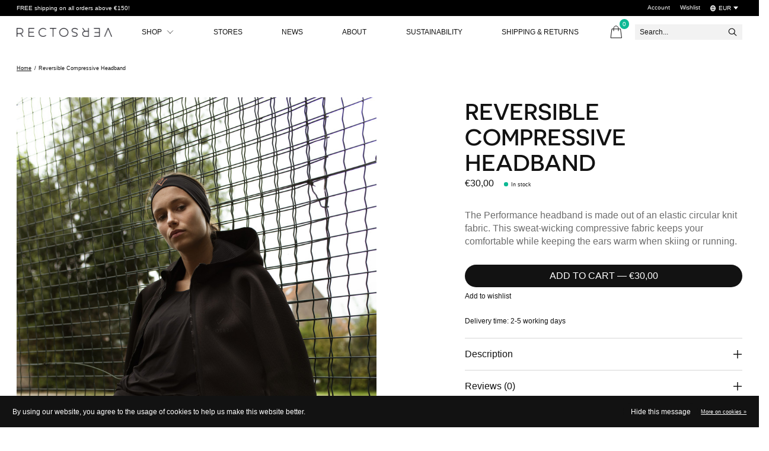

--- FILE ---
content_type: text/css; charset=UTF-8
request_url: https://cdn.webshopapp.com/shops/276158/themes/178820/assets/custom.css?20250323074339
body_size: 400
content:
/* 20250226105105 - v2 */
.gui,
.gui-block-linklist li a {
  color: #666666;
}

.gui-page-title,
.gui a.gui-bold,
.gui-block-subtitle,
.gui-table thead tr th,
.gui ul.gui-products li .gui-products-title a,
.gui-form label,
.gui-block-title.gui-dark strong,
.gui-block-title.gui-dark strong a,
.gui-content-subtitle {
  color: #000000;
}

.gui-block-inner strong {
  color: #848484;
}

.gui a {
  color: #0a8de9;
}

.gui-input.gui-focus,
.gui-text.gui-focus,
.gui-select.gui-focus {
  border-color: #0a8de9;
  box-shadow: 0 0 2px #0a8de9;
}

.gui-select.gui-focus .gui-handle {
  border-color: #0a8de9;
}

.gui-block,
.gui-block-title,
.gui-buttons.gui-border,
.gui-block-inner,
.gui-image {
  border-color: #8d8d8d;
}

.gui-block-title {
  color: #333333;
  background-color: #ffffff;
}

.gui-content-title {
  color: #333333;
}

.gui-form .gui-field .gui-description span {
  color: #666666;
}

.gui-block-inner {
  background-color: #f4f4f4;
}

.gui-block-option {
  border-color: #ededed;
  background-color: #f9f9f9;
}

.gui-block-option-block {
  border-color: #ededed;
}

.gui-block-title strong {
  color: #333333;
}

.gui-line,
.gui-cart-sum .gui-line {
  background-color: #cbcbcb;
}

.gui ul.gui-products li {
  border-color: #dcdcdc;
}

.gui-block-subcontent,
.gui-content-subtitle {
  border-color: #dcdcdc;
}

.gui-faq,
.gui-login,
.gui-password,
.gui-register,
.gui-review,
.gui-sitemap,
.gui-block-linklist li,
.gui-table {
  border-color: #dcdcdc;
}

.gui-block-content .gui-table {
  border-color: #ededed;
}

.gui-table thead tr th {
  border-color: #cbcbcb;
  background-color: #f9f9f9;
}

.gui-table tbody tr td {
  border-color: #ededed;
}

.gui a.gui-button-large,
.gui a.gui-button-small {
  border-color: #8d8d8d;
  color: #000000;
  background-color: #ffffff;
}

.gui a.gui-button-large.gui-button-action,
.gui a.gui-button-small.gui-button-action {
  border-color: #8d8d8d;
  color: #000000;
  background-color: #ffffff;
}

.gui a.gui-button-large:active,
.gui a.gui-button-small:active {
  background-color: #cccccc;
  border-color: #707070;
}

.gui a.gui-button-large.gui-button-action:active,
.gui a.gui-button-small.gui-button-action:active {
  background-color: #cccccc;
  border-color: #707070;
}

.gui-input,
.gui-text,
.gui-select,
.gui-number {
  border-color: #8d8d8d;
  background-color: #ffffff;
}

.gui-select .gui-handle,
.gui-number .gui-handle {
  border-color: #8d8d8d;
}

.gui-number .gui-handle a {
  background-color: #ffffff;
}

.gui-input input,
.gui-number input,
.gui-text textarea,
.gui-select .gui-value {
  color: #000000;
}

.gui-progressbar {
  background-color: #76c61b;
}

/* custom */
@font-face {
  font-family: 'novecento-sans-wide, sans-serif';
    font-style: 400;
  src: url('https://cdn.webshopapp.com/shops/276158/files/259753736/novecentosanswide-normal-webfont.woff2') format('woff2'), /* Super Modern Browsers */
       url('https://cdn.webshopapp.com/shops/276158/files/259753733/novecentosanswide-normal-webfont.woff') format('woff'); /* Pretty Modern Browsers */

}

@font-face {
  font-family: 'novecento-sans-wide, sans-serif';
  font-weight: 500;
  src:
       url('https://cdn.webshopapp.com/shops/276158/files/259753730/novecentosanswide-medium-webfont.woff2') format('woff2'), /* Super Modern Browsers */
       url('https://cdn.webshopapp.com/shops/276158/files/259753727/novecentosanswide-medium-webfont.woff') format('woff'); /* Pretty Modern Browsers */
}

@font-face {
  font-family: 'novecento-sans-wide, sans-serif';
  font-weight: 700;
  src:
       url('https://cdn.webshopapp.com/shops/276158/files/259753712/novecentosanswide-bold-webfont.woff2') format('woff2'), /* Super Modern Browsers */
       url('https://cdn.webshopapp.com/shops/276158/files/259753709/novecentosanswide-bold-webfont.woff') format('woff'); /* Pretty Modern Browsers */
}

@font-face {
  font-family: 'novecento-sans-wide, sans-serif';
  font-weight: 600;
  src:
       url('https://cdn.webshopapp.com/shops/276158/files/259753718/novecentosanswide-demibold-webfont.woff2') format('woff2'), /* Super Modern Browsers */
       url('https://cdn.webshopapp.com/shops/276158/files/259753715/novecentosanswide-demibold-webfont.woff') format('woff'); /* Pretty Modern Browsers */
}

@font-face {
  font-family: 'novecento-sans-wide, sans-serif';
  font-weight: 200;
  src:
       url('https://cdn.webshopapp.com/shops/276158/files/259753724/novecentosanswide-light-webfont.woff2') format('woff2'), /* Super Modern Browsers */
       url('https://cdn.webshopapp.com/shops/276158/files/259753721/novecentosanswide-light-webfont.woff') format('woff'); /* Pretty Modern Browsers */
}

:root {
  --font-heading: 'novecento-sans-wide, sans-serif', Helvetica, Arial, Sans-serif;
  --font-primary: Helvetica, Arial, Sans-serif;
}


--- FILE ---
content_type: text/css
request_url: https://app.dmws.plus/shop-assets/276158/dmws-plus.css?id=0a0685c880ba6e225d435758e17141bb
body_size: 2571
content:
/*! Plus+ for Lightspeed | (c) Plus+ B.V. | https://plus.dmws.nl */
@import url(https://fonts.googleapis.com/css2?family=Inter%3Aital%2Cwght%400%2C400%3B0%2C700%3B1%2C400%3B1%2C700&display=swap);:root{--dmws-plus-accent-color:#5BCF76;--dmws-plus-body-color:#6C6C7C;--dmws-plus-body-font:"Inter",sans-serif;--dmws-plus-body-font-size-desktop:13px;--dmws-plus-body-font-size-mobile:13px;--dmws-plus-body-weight:400;--dmws-plus-border-color:#E8E8E8;--dmws-plus-border-radius:6px;--dmws-plus-button-border-radius:6px;--dmws-plus-button-font-size-desktop:13px;--dmws-plus-button-font-size-mobile:13px;--dmws-plus-button-text-transform:none;--dmws-plus-checkbox-radio-bg:#5BCF76;--dmws-plus-checkbox-radio-color:#FFFFFF;--dmws-plus-cta-button-bg:#5BCF76;--dmws-plus-cta-button-border:#5BCF76;--dmws-plus-cta-button-color:#FFFFFF;--dmws-plus-cta-button-height:54px;--dmws-plus-cta-button-shadow:-1px 4px 10px 0 rgba(0, 0, 0, 0.08);--dmws-plus-cta-button-weight:700;--dmws-plus-error-msg-bg:#FDEFEF;--dmws-plus-error-msg-color:#EB5757;--dmws-plus-h1-font-size-desktop:28px;--dmws-plus-h1-font-size-mobile:21px;--dmws-plus-h2-font-size-desktop:28px;--dmws-plus-h2-font-size-mobile:16px;--dmws-plus-h3-font-size-desktop:21px;--dmws-plus-h3-font-size-mobile:14px;--dmws-plus-h4-font-size-desktop:16px;--dmws-plus-h4-font-size-mobile:13px;--dmws-plus-h5-font-size-desktop:14px;--dmws-plus-h5-font-size-mobile:12px;--dmws-plus-h6-font-size-desktop:13px;--dmws-plus-h6-font-size-mobile:12px;--dmws-plus-headings-color:#191E27;--dmws-plus-headings-font:"Inter",sans-serif;--dmws-plus-headings-text-transform:none;--dmws-plus-headings-weight:700;--dmws-plus-info-msg-bg:#EFF8FB;--dmws-plus-info-msg-color:#5BB4CF;--dmws-plus-input-bg:#FFFFFF;--dmws-plus-input-border:#E8E8E8;--dmws-plus-input-color:#191E27;--dmws-plus-input-disabled-bg:#EBECED;--dmws-plus-input-height:46px;--dmws-plus-input-valid-bg:#EFFBF2;--dmws-plus-line-height:1.5;--dmws-plus-link-color:#36AFE4;--dmws-plus-negatives-color:#EB5757;--dmws-plus-positives-color:#5BCF76;--dmws-plus-regular-button-bg:#FFFFFF;--dmws-plus-regular-button-border:#E8E8E8;--dmws-plus-regular-button-color:#191E27;--dmws-plus-regular-button-height:54px;--dmws-plus-regular-button-shadow:-1px 2px 4px 0 rgba(0, 0, 0, 0.06);--dmws-plus-regular-button-weight:700;--dmws-plus-success-msg-bg:#EFFBF2;--dmws-plus-success-msg-color:#5BCF76;}.dmws-plus-h1,.dmws-plus-h2,.dmws-plus-h3,.dmws-plus-h4,.dmws-plus-h5,.dmws-plus-h6{color:var(--dmws-plus-headings-color);font-family:var(--dmws-plus-headings-font);font-weight:var(--dmws-plus-headings-weight);text-transform:var(--dmws-plus-headings-text-transform)}.dmws-plus-h1{font-size:var(--dmws-plus-h1-font-size-mobile)}.dmws-plus-h2{font-size:var(--dmws-plus-h2-font-size-mobile)}.dmws-plus-h3{font-size:var(--dmws-plus-h3-font-size-mobile)}.dmws-plus-h4{font-size:var(--dmws-plus-h4-font-size-mobile)}.dmws-plus-h5{font-size:var(--dmws-plus-h5-font-size-mobile)}.dmws-plus-h6{font-size:var(--dmws-plus-h6-font-size-mobile)}@media only screen and (min-width:768px){.dmws-plus-h1{font-size:var(--dmws-plus-h1-font-size-desktop)}.dmws-plus-h2{font-size:var(--dmws-plus-h2-font-size-desktop)}.dmws-plus-h3{font-size:var(--dmws-plus-h3-font-size-desktop)}.dmws-plus-h4{font-size:var(--dmws-plus-h4-font-size-desktop)}.dmws-plus-h5{font-size:var(--dmws-plus-h5-font-size-desktop)}.dmws-plus-h6{font-size:var(--dmws-plus-h6-font-size-desktop)}}.dmws-f-popup-wrap { align-items: center; background: #00000025; display: none; height: 100%; justify-content: center; position: fixed; top: 0; width: 100%; z-index: 99999; }
.dmws-f-popup-wrap.dmws-f-active { display: flex; }
.dmws-f_popup { background-color: #fff; border-radius: var(--dmws-plus-border-radius); max-height: 90vh; max-width: calc(100% - 30px); padding: 35px 45px; position: relative; width: 822px; overflow: auto; }
.dmws-f_popup .dmws-f-popup-close { cursor: pointer; position: absolute; right: 15px; top: 15px; z-index: 1; transition: 0.30s; -webkit-transition: 0.30s; -moz-transition: 0.30s; -ms-transition: 0.30s; -o-transition: 0.30s; -webkit-transform: rotate(-90deg); -moz-transform: rotate(-90deg); -o-transform: rotate(-90deg); -ms-transform: rotate(-90deg); transform: rotate(-90deg);}
.dmws-f_popup .dmws-f-popup-close:hover { transition: 0.30s; -webkit-transition: 0.30s; -moz-transition: 0.30s; -ms-transition: 0.30s; -o-transition: 0.30s; -webkit-transform: rotate(90deg); -moz-transform: rotate(90deg); -o-transform: rotate(90deg); -ms-transform: rotate(90deg); transform: rotate(90deg); }
.dmws-f_popup img { max-width: 100%; }
@media (max-width: 768px) {
	.dmws-f_popup { padding: 20px; }
}#dmws-plus-popup-discount,#dmws-plus-popup-discount-manual{background-color:var(--dmws-plus-popup-discount-body-bg);border-bottom-left-radius:var(--dmws-plus-border-radius);border-bottom-right-radius:var(--dmws-plus-border-radius);overflow:auto;padding:0}#dmws-plus-popup-discount .dmws-plus-popup-container,#dmws-plus-popup-discount-manual .dmws-plus-popup-container{position:relative;z-index:1}.dmws-plus-popup-discount.compact .dmws-plus-popup-container{display:flex}.dmws-plus-popup-discount.full.big{width:870px}.dmws-plus-popup-discount.standard.big{width:764px}.dmws-plus-popup-discount.compact.standard.image{width:594px}.dmws-plus-popup-discount.compact{width:352px}#dmws-plus-popup-discount .dmws-f-popup-close,#dmws-plus-popup-discount-manual .dmws-f-popup-close{z-index:2}#dmws-plus-popup-discount .dmws-f-popup-close path,#dmws-plus-popup-discount-manual .dmws-f-popup-close path{stroke:var(--dmws-plus-popup-discount-close-icon-color)}#dmws-plus-popup-discount img,#dmws-plus-popup-discount-manual img{max-height:inherit!important;object-fit:cover;width:100%;z-index:0}.dmws-plus-popup-discount.compact.standard img{height:100%}.dmws-plus-popup-discount .dmws-plus-popup-img{height:100%;position:relative}.dmws-plus-popup-discount .dmws-plus-popup-img:before{background-color:var(--dmws-plus-popup-discount-overlay-color);bottom:0;content:"";display:block;left:0;opacity:calc(var(--dmws-plus-popup-discount-overlay-transparency)*.01);position:absolute;right:0;top:0;z-index:1}.dmws-plus-popup-discount.standard img{border-top-left-radius:var(--dmws-plus-border-radius);border-top-right-radius:var(--dmws-plus-border-radius);position:relative}.dmws-plus-popup-discount.standard .dmws-plus-popup-img{max-height:305px}.dmws-plus-popup-discount.standard.compact .dmws-plus-popup-img{height:auto;max-width:242px}.dmws-plus-popup-discount.full img{height:inherit!important}.dmws-plus-popup-discount.full .dmws-plus-popup-img{bottom:0;left:0;overflow:hidden;position:absolute;right:0;top:0}.dmws-plus-popup-discount.full .dmws-plus-popup-img:before{border-top-left-radius:var(--dmws-plus-border-radius);border-top-right-radius:var(--dmws-plus-border-radius)}.dmws-plus-popup-discount .dmws-plus-popup-content{align-items:center;display:flex;flex-direction:column;flex-wrap:wrap;justify-content:center;padding:70px 25px;text-align:center}.dmws-plus-popup-discount.full.big .dmws-plus-popup-content{padding:150px 25px}.dmws-plus-popup-discount.compact .dmws-plus-popup-content{padding:32px 20px;text-align:left}.dmws-plus-popup-discount .dmws-plus-popup-content>*{max-width:460px;width:100%;z-index:2}.dmws-plus-popup-discount .dmws-plus-popup-content>form{max-width:540px}.dmws-plus-popup-discount p,.dmws-plus-popup-discount span{color:var(--dmws-plus-popup-discount-body-color);font-family:var(--dmws-plus-body-font);font-size:var(--dmws-plus-body-font-size-desktop);line-height:var(--dmws-plus-line-height)}.dmws-plus-popup-discount h3{color:var(--dmws-plus-popup-discount-title-color);font-family:var(--dmws-plus-headings-font);font-weight:var(--dmws-plus-headings-weight);margin:0 0 15px;text-transform:var(--dmws-plus-headings-text-transform)}.dmws-plus-popup-discount.full p,.dmws-plus-popup-discount.full span{color:var(--dmws-plus-popup-discount-body-color)}.dmws-plus-popup-discount.big #preview-button,.dmws-plus-popup-discount.big .dmws-plus-popup-btn.no-form,.dmws-plus-popup-discount.big form,.dmws-plus-popup-discount.big p{margin:0 0 24px}.dmws-plus-popup-discount.compact #preview-button,.dmws-plus-popup-discount.compact .dmws-plus-popup-btn.no-form,.dmws-plus-popup-discount.compact form,.dmws-plus-popup-discount.compact p{margin:0 0 15px}.dmws-plus-popup-discount .dmws-plus-popup-content>:last-child{margin:0}.dmws-plus-popup-discount form+p,.dmws-plus-popup-discount p+p{margin-top:-10px}.dmws-plus-popup-discount a{color:var(--dmws-plus-popup-discount-link-color);text-decoration:none}.dmws-plus-popup-discount a:not(.dmws-plus-popup-btn):hover{text-decoration:underline}.dmws-plus-popup-discount .dmws-plus-popup-input-container{display:flex;flex-wrap:nowrap;position:relative}.dmws-plus-popup-discount .dmws-plus-popup-input-container>*{margin:0}.dmws-plus-popup-discount .dmws-plus-popup-input-container>:first-child{margin-right:12px}.dmws-plus-popup-discount .dmws-plus-popup-input-container .error{color:var(--dmws-plus-negatives-color);line-height:1;margin:7px 0 0;text-align:left}.dmws-plus-popup-discount .dmws-plus-popup-input-container .error.hidden-el{display:block!important;left:-3000em;opacity:0;position:absolute;visibility:hidden}.dmws-plus-popup-discount .dmws-plus-popup-input{position:relative;width:100%}.dmws-plus-popup-discount .dmws-plus-popup-input input{-webkit-appearance:inherit;background:var(--dmws-plus-input-bg);border:1px solid var(--dmws-plus-input-border);border-radius:var(--dmws-plus-border-radius);box-shadow:none;color:var(--dmws-plus-input-color);font-size:1.1em;height:var(--dmws-plus-cta-button-height);line-height:var(--dmws-plus-cta-button-height);outline:none;padding:0 40px 0 15px;text-overflow:ellipsis;transition:border-color var(--dmws-plus-checkout-transition-duration) var(--dmws-plus-checkout-transition-timing);width:100%}.dmws-plus-popup-discount .dmws-plus-popup-input input#dmws-plus-popup-discount-discount-code{padding-right:15px}.dmws-plus-popup-discount .dmws-plus-popup-input svg{position:absolute;right:22px;top:50%;transform:translateY(-50%);z-index:1}.dmws-plus-popup-discount .dmws-plus-popup-input svg path{fill:var(--dmws-plus-positives-color)}.dmws-plus-popup-discount .dmws-plus-popup-input input:focus{border:1px solid var(--dmws-plus-accent-color);outline:none}.dmws-plus-popup-discount .dmws-plus-popup-input.false input{border:1px solid var(--dmws-plus-negatives-color)}.dmws-plus-popup-discount .dmws-plus-popup-btn{background-color:var(--dmws-plus-popup-discount-button-bg);border:none;border-radius:var(--dmws-plus-popup-discount-button-border-radius);box-shadow:var(--dmws-plus-cta-button-shadow);color:var(--dmws-plus-popup-discount-button-text-color);cursor:pointer;float:none;font-size:var(--dmws-plus-button-font-size-desktop);font-weight:var(--dmws-plus-cta-button-weight);height:var(--dmws-plus-cta-button-height);line-height:var(--dmws-plus-cta-button-height);margin:0;min-width:-moz-fit-content;min-width:-ms-fit-content;min-width:fit-content;overflow:hidden;padding:0 min(35px);text-decoration:none;text-indent:0;text-transform:var(--dmws-plus-button-text-transform);transition:.2s;transition-property:filter;width:auto}.dmws-plus-popup-discount .dmws-plus-popup-btn:after,.dmws-plus-popup-discount .dmws-plus-popup-btn:before{content:none}.dmws-plus-popup-discount .dmws-plus-popup-btn:hover{filter:brightness(.9)}.dmws-plus-popup-discount .dmws-plus-popup-btn svg{margin-top:-3px;vertical-align:middle}.dmws-plus-popup-discount .dmws-plus-popup-btn svg path{fill:var(--dmws-plus-popup-discount-button-text-color)}.dmws-plus-popup-discount .dmws-plus-popup-input-container.with-code{width:auto}.dmws-plus-popup-discount #dmws-plus-popup-discount-discount-code{color:var(--dmws-plus-accent-color);font-size:18px;font-weight:600}@media only screen and (min-width:768px){#dmws-plus-popup-discount,#dmws-plus-popup-discount-manual{max-width:calc(100% - 130px)}.dmws-plus-popup-discount.compact .dmws-plus-popup-container{flex-direction:row}.dmws-plus-popup-discount.compact{position:absolute}}@media only screen and (max-width:767px){.dmws-plus-popup-discount .dmws-plus-popup-content>form{max-width:none}.dmws-plus-popup-discount.compact .dmws-plus-popup-container{flex-direction:column}.dmws-plus-popup-discount.full.big .dmws-plus-popup-content{padding:100px 17px}.dmws-plus-popup-discount.full.compact .dmws-plus-popup-content{padding:32px 17px}.dmws-plus-popup-discount.standard .dmws-plus-popup-content{padding:13px 18px 20px}.dmws-plus-popup-discount.standard .dmws-plus-popup-img{max-height:175px}.dmws-plus-popup-discount h3{margin:0 0 8px}.dmws-plus-popup-discount,.dmws-plus-popup-discount #preview-button,.dmws-plus-popup-discount .dmws-plus-popup-btn.no-form,.dmws-plus-popup-discount p{margin:0 0 15px}.dmws-plus-popup-discount .dmws-plus-popup-input-container{width:100%}.dmws-plus-popup-discount .dmws-plus-popup-input-container>:first-child{margin-right:8px}.dmws-plus-popup-discount .dmws-plus-popup-input-container .dmws-plus-popup-btn{padding-left:20px;padding-right:20px}.dmws-plus-popup-discount .dmws-plus-popup-input input,.dmws-plus-popup-discount p,.dmws-plus-popup-discount span{font-size:var(--dmws-plus-body-font-size-mobile)}.dmws-plus-popup-discount .dmws-plus-popup-btn{font-size:var(--dmws-plus-button-font-size-mobile)}.dmws-plus-popup-discount.standard.compact .dmws-plus-popup-img{max-width:unset}}

--- FILE ---
content_type: text/javascript;charset=utf-8
request_url: https://www.rectoversosports.com/services/stats/pageview.js?product=102586587&hash=c0c1
body_size: -405
content:
// SEOshop 15-01-2026 20:14:01